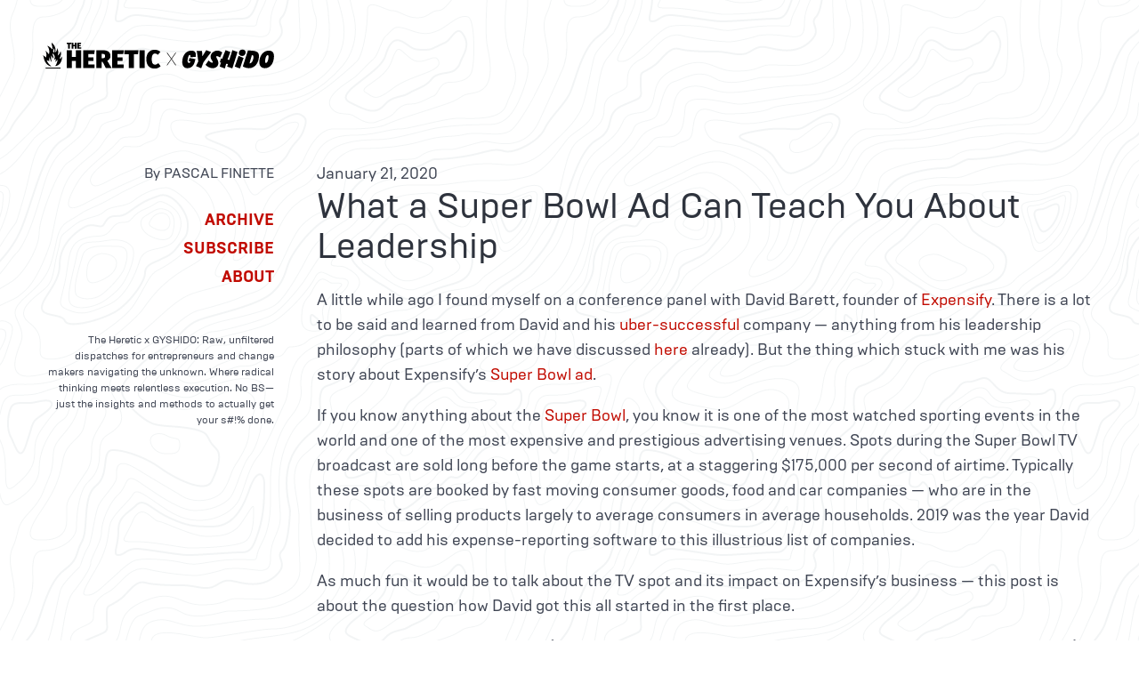

--- FILE ---
content_type: text/html
request_url: https://theheretic.org/2020/what-a-super-bowl-ad-can-teach-you/
body_size: 2687
content:
<!doctype html><html lang=en-us dir=ltr data-theme=light><head><meta charset=utf-8><meta name=viewport content="width=device-width,initial-scale=1"><title>What a Super Bowl Ad Can Teach You About Leadership » The Heretic x GYSHIDO</title><link rel=stylesheet href=/css/style.min.css?1764952136><link rel=icon href=/favicon.ico sizes=32x32><link rel=icon href=/icon.svg type=image/svg+xml><link rel=apple-touch-icon href=/apple-touch-icon.png><link rel=manifest href=/manifest.webmanifest><meta name=theme-color content="#000000"><link rel=preload href=/fonts/brutaltype-regular.woff2 as=font type=font/woff2 crossorigin><link rel=preload href=/fonts/brutaltype-bold.woff2 as=font type=font/woff2 crossorigin><meta name=description content><link rel=canonical href=https://theheretic.org/2020/what-a-super-bowl-ad-can-teach-you/><meta itemprop=name content="What a Super Bowl Ad Can Teach You About Leadership"><meta itemprop=description content="A little while ago I found myself on a conference panel with David Barett, founder of Expensify. There is a lot to be said and learned from David and his uber-successful company — anything from his leadership philosophy (parts of which we have discussed here already). But the thing which stuck with me was his story about Expensify’s Super Bowl ad.
If you know anything about the Super Bowl, you know it is one of the most watched sporting events in the world and one of the most expensive and prestigious advertising venues. Spots during the Super Bowl TV broadcast are sold long before the game starts, at a staggering $175,000 per second of airtime. Typically these spots are booked by fast moving consumer goods, food and car companies — who are in the business of selling products largely to average consumers in average households. 2019 was the year David decided to add his expense-reporting software to this illustrious list of companies."><meta itemprop=datePublished content="2020-01-21T00:00:00+00:00"><meta itemprop=dateModified content="2020-01-21T00:00:00+00:00"><meta itemprop=wordCount content="415"><link rel=alternate type=application/rss+xml href=https://theheretic.org/index.xml title="The Heretic x GYSHIDO"><script defer src=https://stats.rdcl.app/script.js data-website-id=3f1ad8ee-3d54-42a9-8dd9-f4cf129c36fa></script></head><body><section class=section><div class="columns is-6"><div class="column is-one-quarter has-text-right"><p><a href=/><img src=/img/logo.svg alt="The Heretic x GYSHIDO Logo"></a></p></div><div class=column></div></div></section><section class=section><div class="columns is-6"><div class="column is-one-quarter has-text-right"><p class=is-size-6>By PASCAL FINETTE</p><div class="mt-5 is-uppercase has-text-weight-bold"><p class=pb-1><a href=/archive>Archive</a></p><p class=pb-1><a href=#subscribe>Subscribe</a></p><p><a href=/about/>About</a></p></div><p class="mt-6 is-size-7" style=line-height:18px>The Heretic x GYSHIDO: Raw, unfiltered dispatches for entrepreneurs and change makers navigating the
unknown. Where radical thinking meets relentless execution. No BS—just the insights and methods to actually
get your s#!% done.</p></div><div class=column><p>January 21, 2020</p><h2 class="title is-2 has-text-weight-normal">What a Super Bowl Ad Can Teach You About Leadership</h2><div class=content><p>A little while ago I found myself on a conference panel with David Barett, founder of <a href=https://www.expensify.com/>Expensify</a>. There is a lot to be said and learned from David and his <a href=https://www.businesswire.com/news/home/20180124005142/en/Expensify-Announces-2017-Growth-Million-New-Users>uber-successful</a> company — anything from his leadership philosophy (parts of which we have discussed <a href=https://www.theheretic.org/2019/everybody-either-writes-code-or-talks-to-customers/>here</a> already). But the thing which stuck with me was his story about Expensify’s <a href="https://www.youtube.com/watch?v=eLv8TjDUVOw">Super Bowl ad</a>.</p><p>If you know anything about the <a href=https://en.wikipedia.org/wiki/Super_Bowl>Super Bowl</a>, you know it is one of the most watched sporting events in the world and one of the most expensive and prestigious advertising venues. Spots during the Super Bowl TV broadcast are sold long before the game starts, at a staggering $175,000 per second of airtime. Typically these spots are booked by fast moving consumer goods, food and car companies — who are in the business of selling products largely to average consumers in average households. 2019 was the year David decided to add his expense-reporting software to this illustrious list of companies.</p><p>As much fun it would be to talk about the TV spot and its impact on Expensify’s business — this post is about the question how David got this all started in the first place.</p><p>See — David had this crazy idea (seriously, it is a crazy idea for a company as his to have a Super Bowl ad). He brought it to his team and he did something magical: Instead of having people, such as his marketing team, debate the merits of a Super Bowl ad, weigh all the pros and cons and essentially discuss “should or should we not”, David framed the question differently:</p><p><strong>“How are we going to make a Super Bowl ad and make it work for us?”</strong></p><p>By simply framing the question as a “how” question, he challenged his team to come up with their best and most creative thinking (and not engage in a “if/should we” debate). Question centered around finding the money to pay for it, to the ad itself, to the way you leverage the ad in ways which make sure, that the endeavor makes financial sense.</p><p>The next time you want to challenge your team, colleagues or even your family to do something outrageously ambitious — instead of asking if/should we, go straight to the how. It still might turn out that there is no conceivable way to get it done; but at least your discussion centers around creative solutions to the problem and not a debate which ends up being a simple yes/no.</p></div><p class="has-text-right has-text-weight-bold">⇠ <a href=/>back…</a></p><hr><div class=content id=subscribe><h3 class="title is-3 has-text-centered has-text-weight-normal">1303 Posts and Counting.<br>Don't miss the next post. Sign up now!</h3></div><div class="content box" style="max-width:520px;margin:0 auto"><iframe src=https://www.theheretic.xyz/embed width=480 height=150 frameborder=0 scrolling=no></iframe></div></div></div></section><section class=section><div class="content is-size-7 has-text-centered"><p>Copyright © Pascal Finette | <a href=/privacy/>Privacy Policy</a> |
<a href=mailto:hello@theheretic.org>Contact</a></p></div></section></body></html>